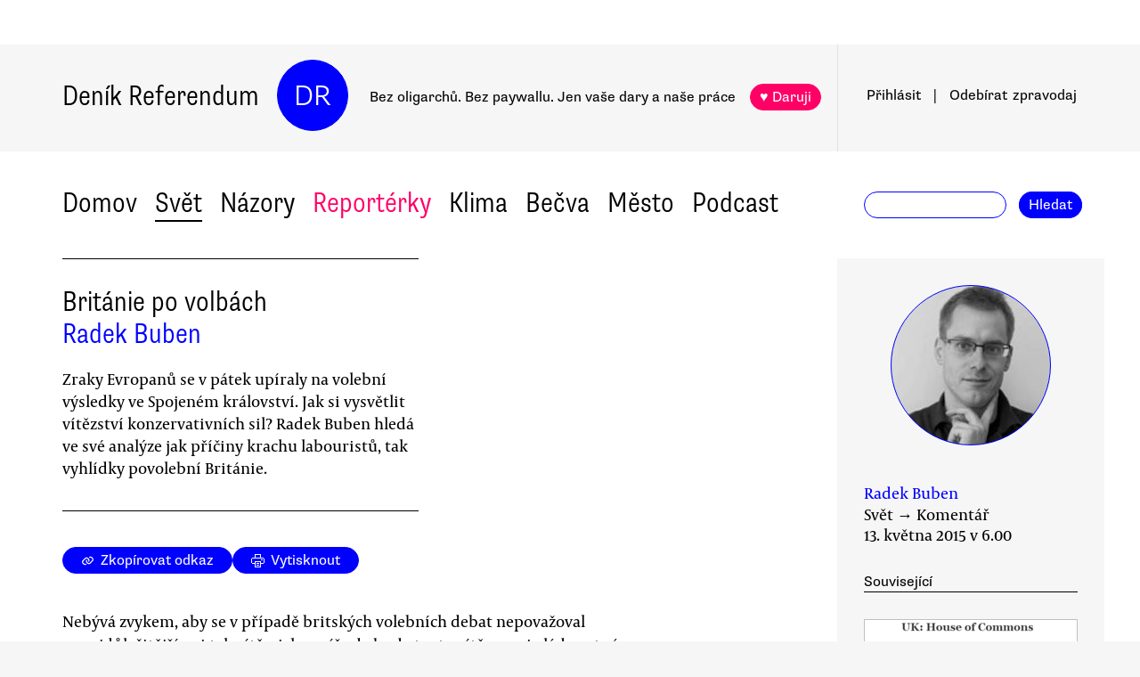

--- FILE ---
content_type: text/html
request_url: https://denikreferendum.cz/clanek/20385-britanie-po-volbach
body_size: 29728
content:
<!doctype html> <html lang=cs> <head> <meta charset=utf-8> <meta content="width=device-width,initial-scale=1" name=viewport> <meta content=#0000ff name=theme-color> <meta content=no-cache http-equiv=cache-control> <meta content=no-cache http-equiv=pragma> <meta content=0 http-equiv=expires> <script src=https://plausible.io/js/plausible.js data-domain=denikreferendum.cz></script> <script> window.googletag = window.googletag || {cmd: []};
		googletag.cmd.push(function() {
			googletag.pubads().enableSingleRequest();
			googletag.pubads().collapseEmptyDivs();
			googletag.enableServices();
		}); </script> <script> if (window.location.hostname.includes('local') === false) {
      (function(w,d,s,l,i){w[l]=w[l]||[];w[l].push({'gtm.start':
          new Date().getTime(),event:'gtm.js'});var f=d.getElementsByTagName(s)[0],
        j=d.createElement(s),dl=l!='dataLayer'?'&l='+l:'';j.async=true;j.src=
        'https://www.googletagmanager.com/gtm.js?id='+i+dl;f.parentNode.insertBefore(j,f);
      })(window,document,'script','dataLayer','GTM-MHPSJLL');
    } </script> <link href=https://fonts.googleapis.com rel=preconnect> <link href=https://fonts.gstatic.com rel=preconnect crossorigin> <link href="https://fonts.googleapis.com/css2?family=Archivo:wght@300&display=swap" rel=stylesheet> <link href=https://use.typekit.net/jwz2ixs.css rel=stylesheet> <link href=/global-main.css rel=stylesheet> <link href="/global.css?v=67ddd76" rel=stylesheet> <link href="/assets/styles/styles.css?v=c5b35451" rel=stylesheet> <link href="/print.css?v=5" rel=stylesheet media=print> <base href="/"> <link href=manifest.json rel=manifest> <link href=favicon-16.png rel=icon type=image/png> <link rel="stylesheet" href="client/main.3860406438.css"><link rel="stylesheet" href="client/app.bcfcbb0b.css"><link rel="stylesheet" href="client/FundraisingWidget.0a678c2a.css"><link rel="stylesheet" href="client/DRButton.f1e5d15d.css"><link rel="stylesheet" href="client/CloseButton.5564a2ce.css"><link rel="stylesheet" href="client/DRSubmitButton.2b0a98c9.css"><link rel="stylesheet" href="client/EmailInput.96ba8b01.css"><link rel="stylesheet" href="client/MostViewedArticles.8ec2dd0e.css"><link rel="stylesheet" href="client/OzdobaVerticalGeneral.793c77e7.css"><link rel="stylesheet" href="client/Timer.f3c1b0ec.css"><link rel="stylesheet" href="client/GenericEmbed.e914c37b.css"><link rel="stylesheet" href="client/CopyLinkButton.ee492196.css"><link rel="stylesheet" href="client/AuthorInfo.1827b5fe.css"><link rel="stylesheet" href="client/ArticleDetail.f3e9b0e4.css"><link rel="stylesheet" href="client/ArticleContentResponsiveBox.4fe7cd8a.css"><link rel="stylesheet" href="client/ArticleDetailLive.68c7a260.css"> <noscript id='sapper-head-start'></noscript><title>Británie po volbách</title><meta name="description" content="Radek Buben: Británie po volbách Zraky Evropanů se v pátek upíraly na volební výsledky ve Spojeném království. Jak si vysvětlit vítězství konzervativních sil? Radek Buben hledá ve své analýze jak příčiny krachu labouristů, tak vyhlídky povolební Británie."><meta name="author" content="[object Object] Zraky Evropanů se v pátek upíraly na volební výsledky ve Spojeném království. Jak si vysvětlit vítězství konzervativních sil? Radek Buben hledá ve své analýze jak příčiny krachu labouristů, tak vyhlídky povolební Británie."><meta property="og:title" content="Radek Buben: Británie po volbách"><meta property="og:image" content="https://b-static.denikreferendum.cz/pictures/2653/hp_main/David_Cameron.jpg"><meta property="og:url" content="https://denikreferendum.cz/clanek/20385-britanie-po-volbach"><meta property="og:description" content="Zraky Evropanů se v pátek upíraly na volební výsledky ve Spojeném království. Jak si vysvětlit vítězství konzervativních sil? Radek Buben hledá ve své analýze jak příčiny krachu labouristů, tak vyhlídky povolební Británie."><meta property="og:site_name" content="Deník Referendum"><meta property="og:type" content="article"><meta property="article:author" content="Radek Buben"><meta property="article:published_time" content="2015-05-13T06:00:00.000Z"><meta property="article:section" content="Svět"><meta property="article:section" content="Názory"><meta property="article:section" content="Homepage"><meta property="article:tag" content="Politika"><meta property="article:tag" content="Velká Británie"><meta property="article:tag" content="Perspektivy levice"><noscript id='sapper-head-end'></noscript> <script src=https://participaid.urbanjournalism.org/resize.js></script> <link href=https://participaid.urbanjournalism.org/surveys/cmiq5ddeu000xapuj721389lx/embed.css rel=stylesheet> </head> <body> <noscript> <iframe height=0 src="https://www.googletagmanager.com/ns.html?id=GTM-MHPSJLL" style=display:none;visibility:hidden width=0> </iframe>`; </noscript> <div id=fb-root></div> <div id=sapper>







<div id="ozdoba-lead-wrapper" class="svelte-gff21v"><div class="label-wrapper svelte-gff21v">
    <div class="ozdoba-lead svelte-gff21v" id="div-gpt-ad-1701504604506-0"></div></div>
</div>
  <div id="headerWrapper" class="svelte-cg8lrs"><div id="header" class="svelte-cg8lrs"><div id="headerContent" class="svelte-cg8lrs"><div id="headerLeftContent" class="svelte-cg8lrs"><a id="homeLink" href="/" class="svelte-cg8lrs">Deník Referendum</a>
        <a href="/" class="circle svelte-cg8lrs">DR</a>
        <p id="mottoContainer" style="" class="svelte-cg8lrs"><span class="motto svelte-cg8lrs"><span class="motto1 svelte-cg8lrs">Bez oligarchů. Bez paywallu.</span>
            <span class="motto2 svelte-cg8lrs">Jen vaše dary a naše práce</span>
              
            <a class="drbutton  svelte-154s7m    pink" target="_self" href="">♥ Daruji
</a></span></p>
        <div class="supportButtonContainerFlex svelte-cg8lrs"><a class="drbutton  svelte-154s7m    pink" target="_self" href="">♥ Daruji
</a></div>
        <div class="emptyOnlyForAlignment"></div></div>
      <div id="userArea" class="svelte-v35nph"><div><a id="userAreaLoginLink" href="##" class="svelte-1nxtpzu  decorated black">Přihlásit</a>
      <span class="spacer svelte-v35nph">|</span>
      <a id="userAreaNewsletterLink" href="##" class="svelte-1nxtpzu  decorated black">Odebírat<span id="newsletterPart2" class="hide1050 svelte-v35nph">zpravodaj</span></a>
      <span class="show1050"><span class="spacer svelte-v35nph">|</span>
        <a id="userAreaSearchLink" href="##" class="svelte-1nxtpzu  decorated black">Hledat</a></span>
      
      
      </div>
</div>
      <div id="hamburgercontainer" class="svelte-xkg4px"><div class="hamburger hamburger--spin js-hamburger svelte-xkg4px"><div class="hamburger-box svelte-xkg4px"><div class="hamburger-inner svelte-xkg4px"></div></div></div></div>
</div></div>
  </div>
  
  
  <div class="mainNav svelte-1uuqanz"><div class="mainNavContent svelte-1uuqanz"><div class="menuContainer svelte-1uuqanz"><a href="/rubrika/domov" class="svelte-1uuqanz">Domov</a><a href="/rubrika/svet" class="svelte-1uuqanz">Svět</a><a href="/rubrika/nazory" class="svelte-1uuqanz">Názory</a><a href="/rubrika/reporterky" class="svelte-1uuqanz pink">Reportérky</a><a href="/rubrika/klima" class="svelte-1uuqanz">Klima</a><a href="/rubrika/becva" class="svelte-1uuqanz">Bečva</a><a href="/rubrika/mesto" class="svelte-1uuqanz">Město</a><a href="/rubrika/podcast" class="svelte-1uuqanz">Podcast</a></div>
    <div id="searchform" class="hide1050 svelte-8jb4uz"><input type="text" class="svelte-8jb4uz">
    <a class="button" href="">Hledat</a></div></div>
</div>
<main class="svelte-plhbne"><div id="content" class="svelte-plhbne">






<div class="articleDetailContainer svelte-1y7fz9t"><div class="articleBody svelte-1y7fz9t"><div class="articleWrapper svelte-1y7fz9t"><div class="articleContentWrapper svelte-1y7fz9t"><div class="headerWrapper svelte-1y7fz9t"><div class="header svelte-1y7fz9t"><div class="titleAuthors svelte-1y7fz9t"><h2 class="svelte-1y7fz9t">Británie po volbách</h2>
              <a class="articleDetailAuthorName svelte-1tppq4l" href="/author/1049">Radek Buben</a></div>
            <p class="perex svelte-1y7fz9t">Zraky Evropanů se v pátek upíraly na volební výsledky ve Spojeném království. Jak si vysvětlit vítězství konzervativních sil? Radek Buben hledá ve své analýze jak příčiny krachu labouristů, tak vyhlídky povolební Británie.</p></div>
          </div>
        <div class="socialButtons svelte-1y7fz9t"><a class="drbutton  svelte-154s7m" target="_self" href=""><span class="link-icon svelte-1jjhnh9">Zkopírovat odkaz</span>
</a>
          <a class="drbutton  svelte-154s7m" target="_self" href=""><span class="printButton svelte-1sbzdno">Vytisknout</span>
</a></div>
        <div class="text svelte-1y7fz9t">
              <p>Nebývá zvykem, aby se v případě britských volebních debat nepovažoval za nejdůležitější ani tak vítěz, jako spíš zda bude tento vítěz moci vládnout sám, s většinou či bez ní, nebo zda bude nucen tvořit koalici. O možnosti koalice tvořené druhou nejsilnější stranou ani nemluvě. Debaty ve Spojeném království však byly plné právě těchto otázek. Tématem se stala především možná povolební kooperace Labour Party se skotskými nacionalisty. A to nikoli jen proto, že strašení touto spoluprací se stalo jedním z hlavních motivů kampaně Konzervativní strany.</p>
              <p>Od druhé světové války až do roku 2010 (s výjimkou kalamitní poloviny sedmdesátých let) se totiž o Velké Británii někdy mluvilo, jako o „zvolené diktatuře“. Vítěz byl vždy jasný a vládl sám. Nutno však dodat, že v období meziválečném (ale i před první světovou válkou) nebyly výjimkou koalice, menšinové vlády vítězů a dokonce ani menšinová vláda druhého na pásce. Přesto historický obraz britské politiky, a to nejenom u instinktivních anglofilů, vycházel z poválečné bipartijní Británie s takzvaně „jasnou vládou a jasnou opozicí“.</p>
              
              <p>V posledních letech tato perspektiva oslabovala. Ustavení koaličního kabinetu po volbách v roce 2010, anketami detekovaný vzestup UKIPu a jeho úspěchy v doplňovacích volbách, posílení skotské SNP či obliba Zelených a deklarovaná koaliční promiskuita Liberálních demokratů se jevily jako počátek radikální transformace stranického systému a stylu vládnutí. Přiblížení se španělskému modelu viselo ve vzduchu.</p>
              <p>Vítězství konzervativců a jejich většina mohou působit jako vyvrácení tezí o zásadní proměně a o návratu Británie do „normálu“, do onoho zlatého bipartijního období. To by však bylo špatné čtení výsledků daného klání. Ony tendence ke „španělizaci“ britské politiky, tedy k rostoucímu vlivu regionálních stran v celostátní politice naopak posílily, mj. i díky ústavnímu systému Spojeného království. Zkusme se nyní podívat ve čtyřech tematických celcích na to, co nového volby přinesly.</p>
              <p><h3>Proč vyhráli Konzervativci?</h3></p>
              <p>Cameronovo vítězství vyvrací některé (kupříkladu české) letité mediální mýty o politice. Například že vláda, jež škrtá a dělá tzv. „odvážné reformy“, se vlastně „obětuje“ a prohraje volby. Konzervativní rozpočtová politika sice nedosáhla té ráznosti, již toryové slibovali, jejich fiskální politika byla přesto celkem tvrdá. Konzervativci se dokonce ekonomicky stylizovali do pozice snad ještě tvrdší strany, než jakou jsou.</p>
              <p>V jisté fázi to však jejich možný příští vůdce, ministr financí George Osborne, přehnal a straně se až na poslední chvíli povedlo zastavit šířící se paniku, že chce srazit ekonomický rozsah britského státu na úroveň třicátých let. Jinak ale obraz britské ekonomiky není vnímán jako katastrofální. Často právě naopak, především na jihu Anglie, na rozdíl od posledních let labouristických vlád. </p>
              <p>A to stratégové Konzervativní strany věděli. Nízká nezaměstnanost a hospodářský růst učinily z Anglie svého druhu magnet pro evropské přistěhovalce. A v případě státního zdravotnictví, které je v Británii nejblíže náboženství, se vítězná strana zavázala navýšit veřejné výdaje.</p>
              <p>Stejně tak fakt, že se Cameron vyhýbal televizním debatám a lidem vůbec, ho nijak neoslabil. Britové nevzali mediální performance zas tak vážně. A ti, kteří tak učinili, nebyli nijak přesvědčeni Milibandem, jehož strana je stále viněna nejenom za krizi, ale též za řadu chyb New Labour. Po léta zesměšňovaný vůdce opozice také svým kritikům dodával mediálně vděčné argumenty: k opominutí části projevu na stranické konferenci (zrovna té, kde měl mluvit o deficitu) či ke komické debatě o dvou kuchyních v jeho domě se přidávala upozorňování na Milibandův intelektuálský a „bookish“ background. </p>
              <p>Sprosté útoky na jeho otce, známého marxistického intelektuála, se naštěstí obracely proti jejich tvůrcům, stejně jako narážky na migrantský původ Ralpha Milibanda. Další mobilizační prvek toryů představovalo strašení Skoty.</p>
              <div><div class="articleImage svelte-tmrz0e"><div class="drImageResizeButton svelte-tmrz0e"><span>↗</span></div>
    <img alt="Fakt, že se Cameron vyhýbal televizním debatám a lidem vůbec, ho nijak neoslabil. Britové nevzali mediální performance zas tak vážně. Foto World Economic Forum, flickr.com" class="svelte-tmrz0e   invisible">
    <div class="articleImageLabel svelte-tmrz0e">Fakt, že se Cameron vyhýbal televizním debatám a lidem vůbec, ho nijak neoslabil. Britové nevzali mediální performance zas tak vážně. Foto World Economic Forum, flickr.com</div></div></div>
              <p>Systematicky Konzervativní stranu zvýhodňuje fakt, že k volbám zatím chodí primárně starší a bílí voliči. Volební účast sice dosáhla 66 %, což je na Británii relativně hodně. I tak si však vedou labouristé lépe u mladších lidí a nenativních Britů. A ti se voleb v tak hojném počtu neúčastní. Systém volební registrace nijak neláká ani studenty. Navíc konzervativci ani v době škrtů primárně nesáhli na sociální výhody starších lidí a seniorů. Krátkodobé úvazky, špatně placená práce, rapidně se zvyšující ceny nájmů, to vše dopadá hlavně na mladší, jejichž životní úroveň za Camerona nedosáhla předkrizové výše.</p>
              <p>Starší pak mají nejenom větší nechuť k Evropě, k imigraci, ke skotskému separatismu, ale také k dani z nemovitosti, navrhované Labouristy: ta by zasáhla domy nad dva miliony liber. Řada starších voličů, byť jinak nebohatých, takový dům i díky rostoucím cenám vlastní. A vystrašil je možný „chaos“, který by nepříliš suverénní Miliband prý přinesl. Je-li svět líčen jako stále nebezpečnější místo, je třeba mít v čele alespoň někoho vyzkoušeného. Labouristé, kteří by byli pod tlakem menších stran v otázce jaderných zbraní a systému TRIDENT, voliče podobně jako v osmdesátých letech v tomto smyslu moc neuklidňovali.</p>
              <p>Cameron vytvořil svým postupným posunem do středu v otázce společenských hodnot (kompenzovaným slibem referenda o členství v EU a tezemi o omezování migrace) vyvážený program pro široké spektrum voličů. Z jedné strany sice čelil kritice za legalizaci homosexuálních sňatků či navýšení rozvojové pomoci, ale z druhé strany nechal prostor ministryni vnitra, aby navrhovala odstoupení Británie od evropských paktů o lidských právech. Nevyvolal tudíž masivní odliv hlasů ve prospěch UKIPu, jak se varovalo. Současně pak dokázal přitáhnout pravicovou část voličů Liberálních demokratů.</p>
              <p>Nástup UKIPu tak konzervativce neohrozil: řada jeho voličů se nakonec z obav před „rudým Edem“ vrátila k toryům. A byť řada dat ještě není k dispozici, můžeme již nyní konstatovat, že UKIP je problémem také pro Labour Party. Funguje totiž jako lákadlo pro její bílý dělnický elektorát na severu (něco podobného zažívají Demokraté v USA s Tea Party).</p>
              <p>Cameronovo vítězství však bude znamenat bolehlav i pro samotného premiéra. Relativně těsná většina posílí vyděračský potenciál euroskeptických poslanců, kterým ke členství v UKIPu chybí již jenom průkazka a odvaha být členem „populistické“ formace. Lepší se jim zdá propašovat její program do „důstojného“ mainstreamu. Sám Cameron by možná preferoval pokračování koalice s Liberály, jež mu umožňovala eliminovat vliv těch toryů, kteří v kampani v roce 2005 posunuli stranu fakticky ke krajní „populistické“ pravici.</p>
              <p>Démonizace SNP pak jenom ztíží hledání modu vivendi mezi oběma částmi země. Konzervativci mají za Skotsko už zase pouze jediného poslance a pro tamní obyvatele mohou být vlastně regionální anglickou stranou, jež jim z nepochopitelného důvodu vládne.</p>
              <p><h3>Dilema labouristické sebeidentifikace</h3></p>
              <p>Sociálnědemokratické formace to nemají v posledních letech v Evropě lehké. Po léta je jim levicovými kritiky vyčítán posun do středu. Pravice s levicí se tak v tomto od sebe nijak nelišila: i levice akceptovala jádro neoliberálních přístupů a nenabízela žádnou vlastní širší vizi. Britská New Labour byla jedním z průkopníků přesunu do centra. Díky jistým hlasům ze Skotska a severní Anglie, jež nemohly utíkat k neoblíbeným toryům, a díky konzervativnímu posunu na pozice spíše radikální pravice, získala Blairova strana i jih a jihovýchod Anglie, jindy toryovský. Ale dlouhá léta vládnutí, válka v Iráku a ekonomická krize vedly k porážce strany v roce 2010.</p>
              <p>Ed Miliband posunul labouristy opět nalevo. Díky jeho vedení se o volbách v Británii nedalo říct, že obě strany nabízí to samé a že jsou stejné. Ani náhodou. Britská politika patrně nebyla tak polarizovaná od kampaně z roku 1983. V každé zásadní otázce měly strany opačné názory či odlišné návrhy.</p>
              <p>Miliband neváhal používat ostrý antiestablishmentový slovník a vyvolal proti sobě otevřené dopisy byznysmenů do novin. Teoreticky tedy nelze říct, že by problémem Labour Party byl její centrismus a nízká odlišnost od pravice. Avšak celý Milibandův přesun působí po letech New Labour, v níž byl Miliband činný (byť na Brownově křídle), nedůvěryhodně, a část strany ho za něj vždy kritizovala. Toto samozřejmě veřejnost vnímá.</p>
              <p>Současně došlo k transformaci skotské SNP ve stranu, již voliči, a to nejenom ve Skotsku, začali identifikovat jako subjekt nalevo od labouristů, navíc nezkompromitovaný léty spíše neoliberálního vládnutí. Byť analýzy ekonomického programu ukazují, že tomu tak úplně není, byla to Nicola Sturgeon, a nikoli Ed Miliband, kdo zaujal pozici radikálního vyzyvatele establishmentu. SNP hrála tutéž roli jako Podemos ve vztahu k PSOE (a částečně Syriza ve vztahu k PASOK).</p>
              <div><div class="articleImage svelte-tmrz0e"><div class="drImageResizeButton svelte-tmrz0e"><span>↗</span></div>
    <img alt="Celý Milibandův přesun doleva působí po letech New Labour, v níž byl Miliband činný (byť na Brownově křídle), nedůvěryhodně, a část strany ho za něj vždy kritizovala. Foto Archiv DR" class="svelte-tmrz0e   invisible">
    <div class="articleImageLabel svelte-tmrz0e">Celý Milibandův přesun doleva působí po letech New Labour, v níž byl Miliband činný (byť na Brownově křídle), nedůvěryhodně, a část strany ho za něj vždy kritizovala. Foto Archiv DR</div></div></div>
              <p>Labouristé tak v pro ně klíčovém Skotsku čelili straně, jež se stylizovala do levicovější pozice. Současně museli v Anglii bojovat s Konzervativní stranou v napjatých obvodech, v nichž mohli rozhodnout i bývalí voliči Liberálů, tedy voliči spíše středoví. Dodejme, že jedním z nedobrých efektů většinového volebního systému je to, že střet se vede v jednotlivých obvodech, a v těch tzv. jistých se strana příliš snažit nemusí, stejně jako v těch, jež jsou jisté pro jinou stranu. Obojí je zbytečné.</p>
              <p>Hlasy navíc (ani hlasy propadlé) nijak nezužitkujete. Je jedno uděláte-li z většiny 60% většinu 80%, či prohrajete-li poměrem 30 : 70, nebo 40 : 60. Boj se tedy vede hlavně o vybrané „těsné“ distrikty, na které se koncentruje energie, a kde se oslovují tzv. přelétaví voliči. Rozhoduje tak menšina v rámci menšiny.</p>
              <p>Tvrdá kritika SNP, kterou od labouristů čekala část anglických voličů, byla riskantní z hlediska skotské části strany. Miliband chtěl navíc kritizovat vládu a nikoli opozici, nehledě na fakt, že šlo o téma obsazené Cameronem a posílilo by to skotskou tezi o anglickém spiknutí. Konzervativci mohou Skotsko snadno ignorovat, labouristé nikoli. A současně se neustále ozývaly (i zevnitř strany) pochybnosti o Milibandově schopnosti vést.</p>
              <p>Toryové pak dobře rámovali kampaň jako boj mezi nimi, jako jednotnou a silnou vládou, a chaosem, jenž v případě menšinového Milibandova kabinetu s podporou SNP vydá zemi napospas formaci, která chce rozpad státu. V situaci, kdy ekonomická situace není vyhodnocována jako výrazně špatná a kdy trvá nedobrá vzpomínka na druhou půli Blairova vládnutí, bylo v zásadě rozhodnuto.</p>
              <p>Debata o pozici strany se nyní v Labour Party oživí. Stoupenci centristického blairistického postupu budou mít výhodu v tom, že konzervativní kabinet chystá na rok 2017 referendum o setrvání země v EU, proti kterému se staví i zástupci byznysu a řada ustavených zájmů. Snaha oživit vazbu na ně a tlačit torye doprava, doplněná o kritiku postupu v právě skončených volbách, bude jádrem pokusů o revitalizaci New Labour, byť bez užívání oné zdiskreditované denominace. Odpůrci těchto iniciativ pak patrně budou argumentovat tím, že rok 2015 byl stále primárně porážkou New Labour a jejích politik, jež vyústily v krizi. A proti posunu doprava použijí varování před tlakem SNP zleva. Další vývoj labouristů (nyní komplikovaný skotským vývojem) bude každopádně bouřlivý.</p>
              <div><div class="articleImage svelte-tmrz0e"><div class="drImageResizeButton svelte-tmrz0e"><span>↗</span></div>
    <img alt="Byla to Nicola Sturgeon, a nikoli Ed Miliband, kdo zaujal pozici radikálního vyzyvatele establishmentu. SNP hrála tutéž roli jako Podemos ve vztahu k PSOE (a částečně Syriza ve vztahu k PASOK). Foto Guardian" class="svelte-tmrz0e   invisible">
    <div class="articleImageLabel svelte-tmrz0e">Byla to Nicola Sturgeon, a nikoli Ed Miliband, kdo zaujal pozici radikálního vyzyvatele establishmentu. SNP hrála tutéž roli jako Podemos ve vztahu k PSOE (a částečně Syriza ve vztahu k PASOK). Foto Guardian</div></div></div>
              <p><h3>Britský bipartismus žije. Ale jenom v Anglii</h3></p>
              <p>Tématem voleb byl též osud britského (potažmo anglického) stranického systému. Britský systém dvou stran čelil již od osmdesátých let nástupu třetí strany, Liberálních demokratů. Ty však systematicky znevýhodňoval volební systém. V roce 1983 dostali jejich předchůdci zhruba 26 % hlasů, což vyústilo v pouhých třiadvacet křesel, zatímco Labouristé měli s 28 % křesel 209.</p>
              <p>I v epoše Blairových masových vítězství však Liberálové (využívající později též odporu k irácké válce) zůstávali potenciálně významným hráčem. Mnozí autoři ostatně mluvili o Británii jako o zemi nikoli s bipartismem, ale s tzv. „systémem dvou a půl strany“. Vstup Liberálů do vlády s Konzervativci však tuto „poloviční“ stranu těžce poškodil: i proto nyní dostala jenom 7,9 % hlasů (v roce 2010 to bylo 23 %) a ze sedmapadesáti křesel spadla na pouhých osm.</p>
              <p>Jasným viníkem situace je již bývalý lídr strany Nick Clegg, svého času nadějná hvězda britské politiky a záhy poté nejkratší anglický vtip, osoba, jejíž politický osud je srovnatelný s Martinem Bursíkem. Také Clegg vtáhl po léta antitoryovskou stranu se spíše levicovou identitou (za Blaira stála i nalevo od labouristů) při první příležitosti do vlády s konzervativci. </p>
              <p>Nevyužil přitom šanci kontrolovat menšinový kabinet zvnějšku. Všechny úspěchy společného vládnutí nakonec připadly toryům, a neúspěchy a nesplněné sliby (třeba o školném) si naopak připsali Liberálové. Jako čeští pravicoví Zelení nakonec volili TOP 09, pravicovější stoupenci Liberálních demokratů dali své hlasy koaličnímu partnerovi.</p><div class="wrapper svelte-1kx6d7p"><div class="innerWrapper svelte-1kx6d7p">
    <div id="div-gpt-ad-1718233200236-0"></div>
    </div>
</div>
              <p>Výpadek Liberálů by tak měl vlastně znamenat posílení bipartismu, oslabeného v roce 2010. Tehdy dostali labouristé a konzervativci dohromady 65,1 % hlasů (564 křesel z 657), což byl nevalný výsledek. V roce 1979 to bylo pro srovnání 80,8 % (608 křesel z 635). V osmdesátých letech sice došlo k úpadku bipartismu z hlediska odevzdaných hlasů (hodně ztráceli labouristé), ale do míst v parlamentu se to i vlivem volebního systému tolik nepromítlo. V letech 1992-2005 činil průměr společných hlasů 72,6 %m a třetí strana (vždy LD) držela průměrně pouhých pětatřicet křesel (vždy z více než 640 celkových míst).</p>
              <p>Z hlediska bipartismu není výsledek letošních voleb jednoznačný. V lidovém hlasování v celém Spojeném království obě strany příliš neposílily a dohromady dosáhly 67,3 %. Na území samotné Anglie však znamenalo oslabení LD a absence výraznějšího nástupu UKIPu určitou regeneraci dvoustranického formátu. Totéž však rozhodně nelze říct o celém území Velké Británie, jelikož nástup skotské tsunami, který vymazal labouristy z tamní volební mapy, je zlomem v dějinách ostrovní politiky a možná i „zlomem“ ostrova, jako takového.</p>
              <p><h3>Skotský „singapurský“ výsledek. Země jedné strany</h3></p>
              <p>Skotská národní strana dokázala přesně to, co je v jednokolovém většinovém volebním systému možné. A také to, co je na něm negativní. Z devětapadesáti křesel, jež Skotsko ve westminsterském parlamentu obsazuje, získala plných šestapadesát. Prakticky nikdo, kdo ji nevolil, nemá svého zástupce (Babišův sen?). Stačila na to polovina skotských hlasů, polovina Skotů je tak bez zastoupení. Dosud měla přitom strana v Londýně šest poslanců.</p>
              <p>Oblast, letitý zdroj jistých labouristických obvodů, navíc systematicky nadreprezentovaná (devětapadesát obvodů je na tamní počet obyvatel hodně), je nyní zastoupena vlastně jednou stranou. SNP získala 95 % skotských křesel, což je výsledek hodný stran v trochu jiných politických režimech, třeba v Singapuru, byť pro Skotsko není Westminster tím hlavním parlamentem. Symbolem vítězství budiž porážka hlavního volebního stratéga Labour Party, Douglase Alexandera, jehož místo obsadí dvacetiletá kandidátka nacionalistů.</p>
              <p>Nicola Sturgeon se zkrátka stala symbolem kritiky establishmentu, a to nejenom mezi Skoty. Častá otázka anglických voličů zněla „Mohu volit SNP?“. Po velké podpoře v referendu o nezávislosti a několikanásobnému nárůstu členské základny je to další krok ve skotském tažení. Otázka je kam. Zatím se dá říct, že kampaň SNP usnadnila nástup Konzervativní strany a její úspěchy v Anglii. SNP to však rozhodně nevadí. Proti Londýnu, který je v rukou toryů, se vede lepší kampaň než proti labouristické vládě, která by navíc mohla stát na hlasech SNP.</p>
              <p><h3>Kam kráčíš, (ne)Spojené království?</h3></p>
              <p>Ve Velké Británii se otevírá zcela nová politická dynamika. Třetí stranou zde již není umírněná a unionistická Liberální demokracie, ale SNP, jež před necelým rokem málem uspěla v referendu o nezávislosti. Ve Westminsteru se tak formuje opozice dvojího typu, jedna celostátní a druhá regionalistická (separatistická): Labour Party a SNP. </p>
              <p>Možná se k nim přidá opozice zevnitř Konzervativní strany, jež bude na Camerona tlačit, aby v evropském referendu vedl aktivní kampaň za vystoupení z EU a celkově se přiblížil agendě UKIP. Ale co je nejdůležitější, oživí se skotská otázka. Nejenom z hlediska možného vystoupení Skotska ze Spojeného království. To se patrně stane znovu aktuálním tématem mj. díky evropskému referendu, kde SNP pléduje pro setrvání v EU.</p>
              <div><div class="articleImage svelte-tmrz0e"><div class="drImageResizeButton svelte-tmrz0e"><span>↗</span></div>
    <img alt="Opozice zevnitř Konzervativní strany bude možná na Camerona tlačit, aby v evropském referendu vedl aktivní kampaň za vystoupení z EU a celkově se přiblížil agendě UKIP. Foto Archiv DR " class="svelte-tmrz0e   invisible">
    <div class="articleImageLabel svelte-tmrz0e">Opozice zevnitř Konzervativní strany bude možná na Camerona tlačit, aby v evropském referendu vedl aktivní kampaň za vystoupení z EU a celkově se přiblížil agendě UKIP. Foto Archiv DR </div></div></div>
              <p>I bez vyhrocenějšího separatismu však opět nastane debata o ústavním vývoji Británie a jejím letitém paradoxu. Anglie, jež nemá svůj autonomní parlament, je spravována parlamentem britským. Skotsko svůj parlament a autonomii má. Skotští poslanci však sedí i ve Westminsteru a hlasují o zákonech, jež platí často pouze pro Anglii. Britský parlament totéž ve skotském případě dělat nesmí. Nyní může o Anglii hlasovat šestapadesát poslanců ze strany, která se nedávno vyslovila pro vystoupení z unie. Řešení paradoxu se hledá léta.</p>
              <p>Debaty o federalizaci Spojeného království vždy končí na přílišné velikosti Anglie ve srovnání s třemi dalšími regiony. Její rozdělení na menší části bylo zatím odmítáno. Řešením tak může být autonomní status i pro Anglii. Vyvstává však otázka, jaká by byla jeho míra ve srovnání s ostatními, nemluvě o tom, co by vlastně zbylo pro unii. Jiná zvažovaná možnost je dvojí většina ve Westminsteru: o anglických zákonech by ještě museli speciálně rozhodnout za Anglii zvolení poslanci.</p>
              <p>Oba návrhy po léta vadily labouristům, tedy v dobách, kdy ještě kontrolovali skotské mandáty. Mohlo by totiž dojít k situaci, kdy bude labouristická britská vláda v Londýně, ale autonomní Anglii ovládnou konzervativci. V případě dvojí většiny by pak labouristé mohli mít většinu celobritskou, ale v případě anglických zákonů by se stávali menšinovou vládou, jelikož více anglických mandátů by měli toryové. </p>
              <p>Vítězství SNP toto labouristické dilema minimálně na pár let odstranilo, vytvořilo však řadu dilemat jiných. Pomohl jim svou ostrou kampaní i David Cameron. Budoucnost Velké Británie tak zůstává otevřená a sledovat její vývoj bude více než zajímavé.</p>
              <ul></ul>
          
          
          
          
          
          
          <div class="svelte-no4kbf">
  </div>
          <div class="svelte-18tunbe"></div></div></div>
      <div style="position: relative">
        
        <div class="articleMetaColumn svelte-1y7fz9t"><div class="authorInfo svelte-91nkxy"><div class="imageContainer svelte-91nkxy"><a class="authorImageWrapper svelte-1emuwwv" href="/author/1049"><div class="authorImage svelte-1emuwwv" style="background-image: url(https://b-static.denikreferendum.cz/pictures/22044/author_image/buben_2_.jpg?v=14314682)"></div></a></div>
  <div class="authorNameLinks"><a class="authorName svelte-91nkxy  nameLink" href="/author/1049">Radek Buben</a>
      <br></div>
  </div>
          <div class="articleDateTime svelte-1y7fz9t">Svět → Komentář</div>
          <div class="articleDateTime svelte-1y7fz9t">13. května 2015 v 8.00</div>
          
          <div class="header svelte-ixtafo">Související</div>
  <div class="relatedArticlesContainer svelte-ixtafo"><a aria-label="Souvisejí článek Kdo je kdo v britských volbách" class="relatedArticleImageLink svelte-h6szkx" href="/clanek/20357-kdo-je-kdo-v-britskych-volbach">
    <div><img style="" class="relatedArticleImage svelte-1uton3m  hidden"></div></a>
<div class="relatedArticle svelte-h6szkx"><span class="authorLabel svelte-h6szkx">Petr Jedlička</span>
  <a href="/clanek/20357-kdo-je-kdo-v-britskych-volbach"><span class="titleLabel svelte-h6szkx">Kdo je kdo v britských volbách</span></a></div><a aria-label="Souvisejí článek Britský deň zúčtovania" class="relatedArticleImageLink svelte-h6szkx" href="/clanek/20323-britsky-den-zuctovania">
    <div><img style="" class="relatedArticleImage svelte-1uton3m  hidden"></div></a>
<div class="relatedArticle svelte-h6szkx"><span class="authorLabel svelte-h6szkx">Radovan Geist</span>
  <a href="/clanek/20323-britsky-den-zuctovania"><span class="titleLabel svelte-h6szkx">Britský deň zúčtovania</span></a></div><a aria-label="Souvisejí článek Britská sociálně demokratická inspirace" class="relatedArticleImageLink svelte-h6szkx" href="/clanek/20346-britska-socialne-demokraticka-inspirace">
    <div><img style="" class="relatedArticleImage svelte-1uton3m  hidden"></div></a>
<div class="relatedArticle svelte-h6szkx"><span class="authorLabel svelte-h6szkx">Jiří Koželouh</span>
  <a href="/clanek/20346-britska-socialne-demokraticka-inspirace"><span class="titleLabel svelte-h6szkx">Britská sociálně demokratická inspirace</span></a></div>
<div class="relatedArticle svelte-h6szkx"><span class="authorLabel svelte-h6szkx">Petr Jedlička</span>
  <a href="/clanek/20363-britske-volby-vyhrali-konzervativci-ziskali-i-vetsinu-kresel"><span class="titleLabel svelte-h6szkx">Britské volby vyhráli konzervativci, získali i většinu křesel</span></a></div>
<div class="relatedArticle svelte-h6szkx"><span class="authorLabel svelte-h6szkx">Jakub Patočka</span>
  <a href="/clanek/20362-vysledek-britskych-voleb-je-varovanim-evropskym-socialnim-demokraciim"><span class="titleLabel svelte-h6szkx">Výsledek britských voleb je varováním evropským sociálním demokraciím</span></a></div>
<div class="relatedArticle svelte-h6szkx"><span class="authorLabel svelte-h6szkx">Petr Jedlička</span>
  <a href="/clanek/36475-volby-v-britanii-co-sledovat"><span class="titleLabel svelte-h6szkx">Volby v Británii: co sledovat</span></a></div></div>
          <div class="themeSpacer svelte-1ko7rf2"></div>
<a style="max-width: 100%; text-overflow: ellipsis; margin: 0 0.5rem 0.5rem 0; white-space: nowrap; overflow: hidden;" class="drbutton themeButton svelte-154s7m" target="_self" href="">#Politika
</a><a style="max-width: 100%; text-overflow: ellipsis; margin: 0 0.5rem 0.5rem 0; white-space: nowrap; overflow: hidden;" class="drbutton themeButton svelte-154s7m" target="_self" href="">#Velká Británie
</a><a style="max-width: 100%; text-overflow: ellipsis; margin: 0 0.5rem 0.5rem 0; white-space: nowrap; overflow: hidden;" class="drbutton themeButton svelte-154s7m" target="_self" href="">#Perspektivy levice
</a>
          <div class="mostViewed svelte-9qf0gu inColumn"><h2 class="heading svelte-clywgb inColumn"><section class="svelte-clywgb"><span class="spaced svelte-clywgb"><a href="##" class="svelte-1nxtpzu disabled">Nejčtenější</a>
      </span><span class="spaced svelte-clywgb"><a href="##" class="svelte-1nxtpzu">Nejdiskutovanější</a>
      </span></section>
  <section class="svelte-clywgb"><span class="spaced svelte-clywgb"><a href="##" class="svelte-1nxtpzu disabled">24 hod</a>
      </span><span class="spaced svelte-clywgb"><a href="##" class="svelte-1nxtpzu">týden</a>
      </span><span class="spaced svelte-clywgb"><a href="##" class="svelte-1nxtpzu">měsíc</a>
      </span></section></h2>
    <div class="container svelte-9qf0gu inColumn"></div></div></div>
        <div id="ozdoba-square-wrapper" class="svelte-1i7ju8m"><div class="label-wrapper svelte-1i7ju8m">
    <div id="div-gpt-ad-1702337916341-0" class="svelte-1i7ju8m"></div></div>
</div></div></div>
    <div class="articleBottom svelte-1y7fz9t"><div class="socialButtons2 svelte-1y7fz9t"><a class="drbutton  svelte-154s7m" target="_self" href=""><span class="link-icon svelte-1jjhnh9">Zkopírovat odkaz</span>
</a>
        <a class="drbutton  svelte-154s7m" target="_self" href=""><span class="printButton svelte-1sbzdno">Vytisknout</span>
</a></div>
      
      
      
      
      
      
      
      <div class="commentsHeader svelte-kuo57u">Diskuse
  </div>
<div class="commenterArea svelte-pzmsns"><div class="commenterLogin svelte-14ivgyk hidden"><div class="headerContainer svelte-14ivgyk">Pro přístup do diskusí zadejte <a class="createAccountSupportLink svelte-14ivgyk" href="//www.darujme.cz/projekt/1203244?utm_source=diskuze">pravidelný dar v minimální hodnotě 50 Kč měsíčně</a>
    <br>Děkujeme za podporu.
  </div>
  <div><form><input type="text" placeholder="Jméno..." autocomplete="username" class="svelte-14ivgyk">
      <input type="password" placeholder="Heslo..." autocomplete="current-password" class="svelte-14ivgyk"></form>
    <div class="errorMessage svelte-14ivgyk">undefined</div></div>
  <div class="submitWrapper svelte-14ivgyk"><a class="drbutton  svelte-154s7m  big" target="_self" href="">Přihlásit →
    
</a>
    <a href="/ucet/obnova-hesla" class="svelte-14ivgyk">Zapomněli jste heslo?</a></div></div></div>

</div></div>
</div></div></main>
<div id="footer" class="svelte-hj3obr"><div id="footerContent" class="svelte-hj3obr"><p>Deník Referendum:
      <span class="temata"><a href="/stranka/redakce" class="svelte-hj3obr">Redakce</a>|<a href="/autori" class="svelte-hj3obr">Všichni autoři</a>|<a href="/stranka/vydavatel" class="svelte-hj3obr">Vydavatel</a>|<a href="/stranka/eticky-kodex" class="svelte-hj3obr">Etický kodex</a>|<a href="/stranka/diskuse" class="svelte-hj3obr">Diskuse</a>|<a href="/stranka/nabidky-prace" class="svelte-hj3obr">Nabídky práce</a>|<a href="/stranka/staz" class="svelte-hj3obr">Studentská stáž</a>|<a href="/stranka/nadacni-fond" class="svelte-hj3obr">Nadační fond</a>|<a href="/stranka/bluesky" class="svelte-hj3obr">Bluesky</a>|<a href="/stranka/inzerce" class="svelte-hj3obr">Inzerce</a>
        |<a href="/stranka/partneri" class="svelte-hj3obr">Partneři</a></span></p>
    <p>© Vydavatelství Referendum, s. r. o., 2020.</p>
    <p class="social svelte-hj3obr"><a href="//facebook.com/DReferendum" target="_blank" class="button svelte-hj3obr" rel="noopener">Facebook</a>
      <a href="//bsky.app/profile/denikreferendum.cz" target="_blank" class="button svelte-hj3obr" rel="noopener">Bluesky</a>
      <a href="//www.instagram.com/denikreferendum/" target="_blank" class="button svelte-hj3obr" rel="noopener">Instagram</a>
      <a href="/rss.xml" class="button svelte-hj3obr">RSS</a></p></div></div>
  




</div> <script>__SAPPER__={baseUrl:"",preloaded:[(function(a,b,c,d,e,f,g,h,i,j,k,l,m,n,o,p,q,r,s,t,u,v,w,x,y,z,A,B,C,D,E,F,G,H){return {fundraisingValue:12782900,fundraisingItems:{popup:[{enabled:c,visitSettings:l,visitPerDaySettings:a,visitPerWeekSettings:a,visitPerMonthSettings:a,excludePaths:a,includePaths:a,displayFrequencyHours:e,id:d,title:i,text:m,ecomailId:a,scrollPositionPercent:n,buttons:[{text:o,link:p,keyValue:q},{text:r,link:s,keyValue:t},{text:u,link:v,keyValue:w},{text:x,link:y,keyValue:z}],themes:[],sections:[],authors:[],excludedSections:[],excludedAuthors:[],excludedThemes:[]}],"partial-article":[{enabled:b,visitSettings:a,visitPerDaySettings:A,visitPerWeekSettings:a,visitPerMonthSettings:a,excludePaths:a,includePaths:"",displayFrequencyHours:j,id:d,title:"vol. 1 základ",displayTitle:"TOHLE NENÍ PAYWALL",displayText:"Texty Deníku Referendum jsou a budou zadarmo. Pro všechny. Jde o příležitost se líp poznat. Odebírejte náš týdenní zpravodaj a nenechte si ujít další texty.",ecomailFormId:"16-008646c414ce6adc8637fedebcbf087a",percentVisible:B,sections:[],authors:[],themes:[],excludedSections:[],excludedAuthors:[],excludedThemes:[]},{enabled:b,visitSettings:a,visitPerDaySettings:A,visitPerWeekSettings:a,visitPerMonthSettings:a,excludePaths:a,includePaths:"https:\u002F\u002Fdenikreferendum.cz\u002Fclanek\u002F238060-babis-rozumi-jen-natlaku-neni-partner-ale-protivnik-proto-demonstrujme",displayFrequencyHours:j,id:f,title:"klima rubrika",displayTitle:a,displayText:a,ecomailFormId:"17-5a4345e2cfc20db946d8662a976213f2",percentVisible:B,authors:[],themes:[],sections:[],excludedAuthors:[],excludedThemes:[],excludedSections:[]},{enabled:b,visitSettings:k,visitPerDaySettings:a,visitPerWeekSettings:a,visitPerMonthSettings:a,excludePaths:a,includePaths:a,displayFrequencyHours:e,id:C,title:"Gaza NL",displayTitle:a,displayText:a,ecomailFormId:"18-eeb96ecd8eefc15f2198246e728510f1",percentVisible:66,authors:[],themes:[],sections:[],excludedAuthors:[],excludedThemes:[],excludedSections:[]}],thermometer:[{enabled:b,visitSettings:a,visitPerDaySettings:a,visitPerWeekSettings:a,visitPerMonthSettings:a,excludePaths:a,includePaths:a,displayFrequencyHours:a,id:d,title:i,text:"Vycházíme jen díky darům lidí jako jste Vy. Bez Vaší podpory nedokážeme noviny udržet.",targetValue:35000000,adjustValueBy:0,buttonTargetUrl:"https:\u002F\u002Fwww.darujme.cz\u002Fdarovat\u002F1201147?amount=350&frequency=monthly",sticky:c,themes:[],sections:[],authors:[],excludedThemes:[],excludedSections:[],excludedAuthors:[]},{enabled:b,visitSettings:a,visitPerDaySettings:a,visitPerWeekSettings:a,visitPerMonthSettings:a,excludePaths:a,includePaths:a,displayFrequencyHours:a,id:f,title:"Skoly landing page",text:a,targetValue:2500000,adjustValueBy:-1000000,buttonTargetUrl:a,sticky:a,authors:[],themes:[],sections:[],excludedThemes:[],excludedSections:[],excludedAuthors:[]}],widget:[{enabled:b,visitSettings:a,visitPerDaySettings:k,visitPerWeekSettings:a,visitPerMonthSettings:a,excludePaths:a,includePaths:a,displayFrequencyHours:e,id:d,name:D,text:E,buttons:[],oneTimeValues:[g,F,h],regularValues:[G,g,h],displayTop:b,displayBottom:c,authors:[],themes:[],sections:[],excludedAuthors:[],excludedThemes:[],excludedSections:[]}]},staticPages:[{route:"redakce",linkLabel:"Redakce"},{route:"vydavatel",linkLabel:"Vydavatel"},{route:"eticky-kodex",linkLabel:"Etický kodex"},{route:"diskuse",linkLabel:"Diskuse"},{route:"nabidky-prace",linkLabel:"Nabídky práce"},{route:"staz",linkLabel:"Studentská stáž"},{route:"nadacni-fond",linkLabel:"Nadační fond"},{route:"bluesky",linkLabel:"Bluesky"},{route:"inzerce",linkLabel:"Inzerce"}],popups:[{enabled:c,visitSettings:l,visitPerDaySettings:a,visitPerWeekSettings:a,visitPerMonthSettings:a,excludePaths:a,includePaths:a,displayFrequencyHours:e,id:d,title:i,text:m,ecomailId:a,scrollPositionPercent:n,buttons:[{text:o,link:p,keyValue:q},{text:r,link:s,keyValue:t},{text:u,link:v,keyValue:w},{text:x,link:y,keyValue:z}]}],widgets:[{enabled:b,visitSettings:a,visitPerDaySettings:k,visitPerWeekSettings:a,visitPerMonthSettings:a,excludePaths:a,includePaths:a,displayFrequencyHours:e,id:d,name:D,text:E,buttons:[],oneTimeValues:[g,F,h],regularValues:[G,g,h],displayTop:b,displayBottom:c}],menuData:[{id:d,name:"Domov",internalLabel:a,description:"Analytické zpravodajství, které přináší informace o událostech přehlížených českým mainstreamem a proniká pod povrch hlavních politických a společenských událostí.",enabled:c,position:f,isArticleSelection:b},{id:f,name:"Svět",internalLabel:a,description:"Analytické zpravodajství, které přináší informace o událostech přehlížených českým mainstreamem a proniká pod povrch zásadních politických a společenských událostí.",enabled:c,position:C,isArticleSelection:b},{id:H,name:"Názory",internalLabel:a,description:"Každý den jedinečný soubor textů. Sloupky a komentáře autorů nastupující generace i léty prověřených autorit, aktivistů, akademiků, politiků, novinářů.",enabled:c,position:H,isArticleSelection:b},{id:10005,name:"Reportérky",internalLabel:a,description:a,enabled:c,position:5,isArticleSelection:b},{id:10003,name:"Klima",internalLabel:a,description:a,enabled:c,position:7,isArticleSelection:b},{id:10010,name:"Bečva",internalLabel:a,description:a,enabled:c,position:9,isArticleSelection:b},{id:10006,name:"Město",internalLabel:a,description:a,enabled:c,position:j,isArticleSelection:b},{id:10007,name:"Podcast",internalLabel:a,description:a,enabled:c,position:13,isArticleSelection:b}]}}(null,false,true,1,24,2,200,1000,"Podporujte naši práci trvalým darem.",10,"\u003E2","\u003E5","Vycházíme jen díky lidem, jako jste Vy. Bez \u003Cb\u003EVaší podpory nedokážeme noviny udržet.\u003C\u002Fb\u003E \u003Cbr\u003E\n\u003Cbr\u003E\n\u003Cb\u003EVážíte si naší práce?\u003C\u002Fb\u003E \u003Cbr\u003E\nPodpořte prosím Deník Referendum částkou, kterou si můžete dovolit.\u003Cbr\u003E\nPotřebujeme desítky nových pravidelných drobných dárců.\n\u003Cbr\u003E\nJen vaše dary a naše práce. Spolu #jsmeDR",30,"150 Kč\u002Fměsíc","https:\u002F\u002Fwww.darujme.cz\u002Fdarovat\u002F1205703?frequency=monthly&amount=150","4091","230 Kč\u002Fměsíc","https:\u002F\u002Fwww.darujme.cz\u002Fdarovat\u002F1205703?frequency=monthly&amount=250Kč","1530","300 Kč\u002Fměsíc","https:\u002F\u002Fwww.darujme.cz\u002Fdarovat\u002F1205703?frequency=monthly&amount=300Kč","4505","Vlastní částka","https:\u002F\u002Fwww.darujme.cz\u002Fdarovat\u002F1205703?frequency=monthly","6166","1,\u003E3",33,3,"Prosíme, podpořte naši práci","Snažíme se vracet úctu novinářské profesi. Prosíme, podpořte nás a pomozte nám stabilizovat provoz naší redakce!",500,100,4)),null,(function(a,b,c,d,e,f,g,h,i,j,k,l,m,n,o,p,q,r,s,t,u,v,w,x,y,z,A,B,C,D,E,F,G,H,I,J,K,L,M,N,O,P,Q,R,S,T,U,V,W,X,Y,Z,_,$,aa,ab,ac,ad,ae){return {article:{id:20385,name:"Británie po volbách",publishDate:"2015-05-13T06:00:00.000Z",perex:"Zraky Evropanů se v pátek upíraly na volební výsledky ve Spojeném království. Jak si vysvětlit vítězství konzervativních sil? Radek Buben hledá ve své analýze jak příčiny krachu labouristů, tak vyhlídky povolební Británie.",approved:f,createdAt:"2015-05-12T22:11:12.000Z",scheduledDate:a,priorityHome:e,prioritySection:e,isLive:c,summary:a,titlePictureId:j,keyword:a,norwayFundsClaimEnabled:c,activeCitizenFundClaimEnabled:c,contentType:{id:h,name:v},authorDetails:[{id:1049,firstname:"Radek",surname:"Buben",nickname:d,cv:"Autor přednáší na FF UK. Zaměřuje se na studium státu a státnosti, především v Latinské Americe a na problematiku populismu. Nyní působí jako Research Fellow na Queen Mary University of London.",email:d,twitter:d,pictures:[{id:22044,albumID:e,filename:"buben_2_.jpg",name:"Radek Buben",keywords:a,author:"FF CUNI",label:a,type:g,createdAt:w,updatedAt:w}]}],sections:[{id:k,name:x,internalLabel:a,description:y,enabled:f,position:h,isArticleSelection:c},{id:l,name:"Názory",internalLabel:a,description:"Každý den jedinečný soubor textů. Sloupky a komentáře autorů nastupující generace i léty prověřených autorit, aktivistů, akademiků, politiků, novinářů.",enabled:f,position:l,isArticleSelection:c},{id:9999,name:z,internalLabel:z,description:"Platforma demokratické levice a občanské společnosti • Financovaný převážně svými čtenáři • Každý den jedinečné analýzy a komentáře • Vychází od roku 2009.",enabled:c,position:A,isArticleSelection:c}],themes:[{id:e,name:"Politika",urlName:"politika"},{id:159,name:"Velká Británie",urlName:"velka-britanie"},{id:378,name:"Perspektivy levice",urlName:"perspektivy-levice"}],images:[{id:j,albumID:B,filename:C,name:D,keywords:a,author:E,label:F,type:g,createdAt:m,updatedAt:m,dokaChanges:a},{id:G,albumID:i,filename:H,name:"(malý, jen na poutáky) Ed Miliband",keywords:a,author:d,label:I,type:d,createdAt:J,updatedAt:J,dokaChanges:a},{id:K,albumID:i,filename:"buben.jpg",name:"Nicola Sturgeon",keywords:a,author:"The Guardian",label:L,type:g,createdAt:M,updatedAt:M,dokaChanges:a},{id:N,albumID:i,filename:H,name:"(malý, jen na poutáky) Nigel Farage",keywords:a,author:d,label:O,type:d,createdAt:P,updatedAt:P,dokaChanges:a}],titleImage:{id:j,albumID:B,filename:C,name:D,keywords:a,author:E,label:a,type:g,createdAt:m,updatedAt:m},comments:[],canonicalUrl:"20385-britanie-po-volbach",banners:[{id:Q,name:d,text:R,allThemes:c,allSections:c,allAuthors:c,allContentTypes:c,isSolo:c,buttons:a,themes:[],authors:[],contentTypes:[{id:h,name:v},{id:k,name:"Sloupek"},{id:l,name:"Glosa"},{id:S,name:"Esej"}],sections:[],setPropertyCount:e},{id:T,name:"Svět obecně",text:U,allThemes:c,allSections:c,allAuthors:f,allContentTypes:c,isSolo:c,buttons:a,themes:[],authors:[],contentTypes:[],sections:[{id:k,name:x,internalLabel:a,description:y,enabled:f,position:h,isArticleSelection:c}],setPropertyCount:e}],related:[{id:20357,name:"Kdo je kdo v britských volbách",publishDate:"2015-05-07T08:00:00.000Z",perex:"Čtvrtečních voleb se účastní desítky stran a koalic, reálnou šanci na úspěch ale má jen několik z nich. Které jsou ty nejdůležitější, co slibují a jaký vliv mohou po volbách mít?",approved:f,createdAt:"2015-05-07T07:18:14.000Z",scheduledDate:a,priorityHome:e,prioritySection:e,isLive:c,summary:a,titlePictureId:V,keyword:a,titleImage:{id:V,albumID:i,filename:"A1_2010.png",name:"(malý, jen na poutáky) britský parlament 2010 2015",keywords:a,author:d,label:a,type:d,createdAt:W,updatedAt:W},authorDetails:[{id:n,firstname:p,surname:q,nickname:r,cv:s,email:t,twitter:u}],canonicalUrl:"20357-kdo-je-kdo-v-britskych-volbach"},{id:20323,name:"Britský deň zúčtovania",publishDate:"2015-05-02T06:53:00.000Z",perex:"Pdodle průzkumů veřejného mínění nemají britští konzervativci přílišnou šanci, že by po volbách 7. května sestavili jednobarevnou vládu. Znamená to, že klesá riziko odchodu Británie z Evropské unie?",approved:f,createdAt:"2015-05-02T06:53:41.000Z",scheduledDate:a,priorityHome:e,prioritySection:e,isLive:c,summary:a,titlePictureId:X,keyword:a,titleImage:{id:X,albumID:232,filename:"4466665479_7e96cb09c8.jpg",name:"david cameron",keywords:a,author:"Andrew Parsons, Conservative Party",label:a,type:g,createdAt:Y,updatedAt:Y},authorDetails:[{id:214,firstname:"Radovan",surname:"Geist",nickname:d,cv:"Autor je zakladatelem a šéfredaktorem serveru Euractiv.sk. Vystudoval mezinárodní vztahy na univerzitách v Banské Bystrici a v Bratislavě, studoval též v Indii.\n",email:d,twitter:d}],canonicalUrl:"20323-britsky-den-zuctovania"},{id:20346,name:"Britská sociálně demokratická inspirace",publishDate:"2015-05-06T06:00:00.000Z",perex:"V Británii se schyluje k volbám a ekologie je v předvolebních kláních jedním z klíčových témat. Labouristé slibují důraz na obnovitelné zdroje. Poučí se od svých západních přátel i česká sociální demokracie?",approved:f,createdAt:"2015-05-05T20:00:25.000Z",scheduledDate:a,priorityHome:e,prioritySection:e,isLive:c,summary:a,titlePictureId:Z,keyword:a,titleImage:{id:Z,albumID:501,filename:"A3.jpg",name:"Ed Miliband",keywords:a,author:"archiv britské vlády",label:a,type:g,createdAt:_,updatedAt:_},authorDetails:[{id:542,firstname:"Jiří",surname:"Koželouh",nickname:d,cv:"Autor je vedoucí klimatického a energetického programu Hnutí DUHA. V letech 2014-2019 zde působil jako (programový) ředitel. Vystudoval fyzickou geografii na Přírodovědecké fakultě Masarykovy univerzity, kde se specializoval na klimatologii a krajinnou ekologii.",email:d,twitter:d}],canonicalUrl:"20346-britska-socialne-demokraticka-inspirace"},{id:20363,name:"Britské volby vyhráli konzervativci, získali i většinu křesel",publishDate:"2015-05-08T17:00:00.000Z",perex:"Britská tradiční pravice zvítězila nečekaným rozdílem a na rozdíl od minula teď bude vládnout sama. Předsedové labouristů, liberálních demokratů a UKIPu již rezignovali. Spolu s konzervativci naopak slaví skotská SNP.",approved:f,createdAt:"2015-05-08T16:51:31.000Z",scheduledDate:a,priorityHome:e,prioritySection:e,isLive:c,summary:a,titlePictureId:$,keyword:a,titleImage:{id:$,albumID:i,filename:"A1.jpg",name:"(velká, k volnému použití) David Cameron",keywords:a,author:"NA, WmC",label:a,type:g,createdAt:aa,updatedAt:aa},authorDetails:[{id:n,firstname:p,surname:q,nickname:r,cv:s,email:t,twitter:u}],canonicalUrl:"20363-britske-volby-vyhrali-konzervativci-ziskali-i-vetsinu-kresel"},{id:20362,name:"Výsledek britských voleb je varováním evropským sociálním demokraciím",publishDate:"2015-05-08T16:13:00.000Z",perex:"Komentář DR k výsledku britských voleb: prostor pro sociálně demokratickou politiku, která jen lakuje globální kapitalismus načerveno, mizí. Skotsko je po Řecku další zemí, která ukazuje, jakou levici jsou lidé ochotni volit.",approved:f,createdAt:"2015-05-08T16:13:09.000Z",scheduledDate:a,priorityHome:e,prioritySection:e,isLive:c,summary:a,titlePictureId:ab,keyword:a,titleImage:{id:ab,albumID:737,filename:"FireShot_Screen_Capture_134_-_Live_UK_election_results_-_in_full_I_Politics_I_The_Guardian_-_www_theguardian_com_politics_ng-interactive_2015_may_07_live-uk-election-results-in-full.jpg",name:"výsledky voleb UK",keywords:a,author:"Guardian",label:a,type:"Grafika",createdAt:ac,updatedAt:ac},authorDetails:[{id:ad,firstname:"Jakub",surname:"Patočka",nickname:"jp",cv:"Autor je šéfredaktorem Deníku Referendum. Vystudoval sociologii na FF MU v Brně. V roce 1989 společně s Janem Beránkem založil Hnutí DUHA, jež se pod jeho vedením stalo českým členem významné mezinárodní ekologické organizace Přátelé Země. V roce 1991 založil časopis Poslední generace, který se posléze v roce 1997 přejmenoval na Sedmou generaci. Byl jeho šéfredaktorem až do roku 1999. V letech 1999 až 2008 byl šéfredaktorem Literárních novin. Kniha analýz a reportáží Žlutý baron o vztahu podnikání a politického působení Andreje Babiše, kterou napsal se svou kolegyní Zuzanou Vlasatou, se stala jednou z nejprodávanějších nebeletristikých knih roku 2017 v České republice. V minulosti byl členem Strany zelených a ČSSD. Je předsedou rady poradců bruselského think-tanku Corporate Europe Observatory.",email:d,twitter:d}],canonicalUrl:"20362-vysledek-britskych-voleb-je-varovanim-evropskym-socialnim-demokraciim"},{id:36475,name:"Volby v Británii: co sledovat",publishDate:"2024-07-04T07:16:56.000Z",perex:"Ačkoliv vítěz se zdá být tentokrát dopředu jasný, stále je zde řada jiných důležitých neznámých. Ve čtvrtek se v Británii spolurozhoduje například o směřování Konzervativní strany, o poměrech ve Skotsku či o budoucí roli Nigela Farage.",approved:f,createdAt:"2024-07-03T13:30:56.000Z",scheduledDate:a,priorityHome:e,prioritySection:e,isLive:c,summary:a,titlePictureId:ae,keyword:a,titleImage:{id:ae,albumID:a,filename:"51897.jpg",name:"afp",keywords:d,author:"Henry Nicholls, AFP",label:d,type:g,createdAt:"2024-07-03T13:24:05.000Z",updatedAt:"2024-11-25T20:57:04.000Z"},authorDetails:[{id:n,firstname:p,surname:q,nickname:r,cv:s,email:t,twitter:u}],canonicalUrl:"36475-volby-v-britanii-co-sledovat"}],processedText:[{type:b,content:"\u003Cp\u003ENebývá zvykem, aby se v případě britských volebních debat nepovažoval za nejdůležitější ani tak vítěz, jako spíš zda bude tento vítěz moci vládnout sám, s většinou či bez ní, nebo zda bude nucen tvořit koalici. O možnosti koalice tvořené druhou nejsilnější stranou ani nemluvě. Debaty ve Spojeném království však byly plné právě těchto otázek. Tématem se stala především možná povolební kooperace Labour Party se skotskými nacionalisty. A to nikoli jen proto, že strašení touto spoluprací se stalo jedním z hlavních motivů kampaně Konzervativní strany.\u003C\u002Fp\u003E",properties:a,key:11163,index:0},{type:b,content:"\u003Cp\u003EOd druhé světové války až do roku 2010 (s výjimkou kalamitní poloviny sedmdesátých let) se totiž o Velké Británii někdy mluvilo, jako o „zvolené diktatuře“. Vítěz byl vždy jasný a vládl sám. Nutno však dodat, že v období meziválečném (ale i před první světovou válkou) nebyly výjimkou koalice, menšinové vlády vítězů a dokonce ani menšinová vláda druhého na pásce. Přesto historický obraz britské politiky, a to nejenom u instinktivních anglofilů, vycházel z poválečné bipartijní Británie s takzvaně „jasnou vládou a jasnou opozicí“.\u003C\u002Fp\u003E",properties:a,key:24284,index:e},{type:"dr-fundraising-article-banner",properties:{texts:[R,U],buttons:[a]},key:38971,index:k},{type:b,content:"\u003Cp\u003EV posledních letech tato perspektiva oslabovala. Ustavení koaličního kabinetu po volbách v roce 2010, anketami detekovaný vzestup UKIPu a jeho úspěchy v doplňovacích volbách, posílení skotské SNP či obliba Zelených a deklarovaná koaliční promiskuita Liberálních demokratů se jevily jako počátek radikální transformace stranického systému a stylu vládnutí. Přiblížení se španělskému modelu viselo ve vzduchu.\u003C\u002Fp\u003E",properties:a,key:42305,index:h},{type:b,content:"\u003Cp\u003EVítězství konzervativců a jejich většina mohou působit jako vyvrácení tezí o zásadní proměně a o návratu Británie do „normálu“, do onoho zlatého bipartijního období. To by však bylo špatné čtení výsledků daného klání. Ony tendence ke „španělizaci“ britské politiky, tedy k rostoucímu vlivu regionálních stran v celostátní politice naopak posílily, mj. i díky ústavnímu systému Spojeného království. Zkusme se nyní podívat ve čtyřech tematických celcích na to, co nového volby přinesly.\u003C\u002Fp\u003E",properties:a,key:56269,index:l},{type:b,content:"\u003Cp\u003E\u003Ch3\u003EProč vyhráli Konzervativci?\u003C\u002Fh3\u003E\u003C\u002Fp\u003E",properties:a,key:63789,index:5},{type:b,content:"\u003Cp\u003ECameronovo vítězství vyvrací některé (kupříkladu české) letité mediální mýty o politice. Například že vláda, jež škrtá a dělá tzv. „odvážné reformy“, se vlastně „obětuje“ a prohraje volby. Konzervativní rozpočtová politika sice nedosáhla té ráznosti, již toryové slibovali, jejich fiskální politika byla přesto celkem tvrdá. Konzervativci se dokonce ekonomicky stylizovali do pozice snad ještě tvrdší strany, než jakou jsou.\u003C\u002Fp\u003E",properties:a,key:72768,index:S},{type:b,content:"\u003Cp\u003EV jisté fázi to však jejich možný příští vůdce, ministr financí George Osborne, přehnal a straně se až na poslední chvíli povedlo zastavit šířící se paniku, že chce srazit ekonomický rozsah britského státu na úroveň třicátých let. Jinak ale obraz britské ekonomiky není vnímán jako katastrofální. Často právě naopak, především na jihu Anglie, na rozdíl od posledních let labouristických vlád. \u003C\u002Fp\u003E",properties:a,key:80184,index:7},{type:b,content:"\u003Cp\u003EA to stratégové Konzervativní strany věděli. Nízká nezaměstnanost a hospodářský růst učinily z Anglie svého druhu magnet pro evropské přistěhovalce. A v případě státního zdravotnictví, které je v Británii nejblíže náboženství, se vítězná strana zavázala navýšit veřejné výdaje.\u003C\u002Fp\u003E",properties:a,key:98557,index:8},{type:b,content:"\u003Cp\u003EStejně tak fakt, že se Cameron vyhýbal televizním debatám a lidem vůbec, ho nijak neoslabil. Britové nevzali mediální performance zas tak vážně. A ti, kteří tak učinili, nebyli nijak přesvědčeni Milibandem, jehož strana je stále viněna nejenom za krizi, ale též za řadu chyb New Labour. Po léta zesměšňovaný vůdce opozice také svým kritikům dodával mediálně vděčné argumenty: k opominutí části projevu na stranické konferenci (zrovna té, kde měl mluvit o deficitu) či ke komické debatě o dvou kuchyních v jeho domě se přidávala upozorňování na Milibandův intelektuálský a „bookish“ background. \u003C\u002Fp\u003E",properties:a,key:106906,index:Q},{type:b,content:"\u003Cp\u003ESprosté útoky na jeho otce, známého marxistického intelektuála, se naštěstí obracely proti jejich tvůrcům, stejně jako narážky na migrantský původ Ralpha Milibanda. Další mobilizační prvek toryů představovalo strašení Skoty.\u003C\u002Fp\u003E",properties:a,key:117867,index:ad},{type:o,content:d,properties:{id:j,src:"https:\u002F\u002Fstatic.denikreferendum.cz\u002Fpictures\u002F2653\u002Fhp_main\u002FDavid_Cameron.jpg?1266932034",label:F},key:128590,index:11},{type:b,content:"\u003Cp\u003ESystematicky Konzervativní stranu zvýhodňuje fakt, že k volbám zatím chodí primárně starší a bílí voliči. Volební účast sice dosáhla 66 %, což je na Británii relativně hodně. I tak si však vedou labouristé lépe u mladších lidí a nenativních Britů. A ti se voleb v tak hojném počtu neúčastní. Systém volební registrace nijak neláká ani studenty. Navíc konzervativci ani v době škrtů primárně nesáhli na sociální výhody starších lidí a seniorů. Krátkodobé úvazky, špatně placená práce, rapidně se zvyšující ceny nájmů, to vše dopadá hlavně na mladší, jejichž životní úroveň za Camerona nedosáhla předkrizové výše.\u003C\u002Fp\u003E",properties:a,key:131692,index:12},{type:b,content:"\u003Cp\u003EStarší pak mají nejenom větší nechuť k Evropě, k imigraci, ke skotskému separatismu, ale také k dani z nemovitosti, navrhované Labouristy: ta by zasáhla domy nad dva miliony liber. Řada starších voličů, byť jinak nebohatých, takový dům i díky rostoucím cenám vlastní. A vystrašil je možný „chaos“, který by nepříliš suverénní Miliband prý přinesl. Je-li svět líčen jako stále nebezpečnější místo, je třeba mít v čele alespoň někoho vyzkoušeného. Labouristé, kteří by byli pod tlakem menších stran v otázce jaderných zbraní a systému TRIDENT, voliče podobně jako v osmdesátých letech v tomto smyslu moc neuklidňovali.\u003C\u002Fp\u003E",properties:a,key:144294,index:13},{type:b,content:"\u003Cp\u003ECameron vytvořil svým postupným posunem do středu v otázce společenských hodnot (kompenzovaným slibem referenda o členství v EU a tezemi o omezování migrace) vyvážený program pro široké spektrum voličů. Z jedné strany sice čelil kritice za legalizaci homosexuálních sňatků či navýšení rozvojové pomoci, ale z druhé strany nechal prostor ministryni vnitra, aby navrhovala odstoupení Británie od evropských paktů o lidských právech. Nevyvolal tudíž masivní odliv hlasů ve prospěch UKIPu, jak se varovalo. Současně pak dokázal přitáhnout pravicovou část voličů Liberálních demokratů.\u003C\u002Fp\u003E",properties:a,key:157032,index:14},{type:b,content:"\u003Cp\u003ENástup UKIPu tak konzervativce neohrozil: řada jeho voličů se nakonec z obav před „rudým Edem“ vrátila k toryům. A byť řada dat ještě není k dispozici, můžeme již nyní konstatovat, že UKIP je problémem také pro Labour Party. Funguje totiž jako lákadlo pro její bílý dělnický elektorát na severu (něco podobného zažívají Demokraté v USA s Tea Party).\u003C\u002Fp\u003E",properties:a,key:162019,index:A},{type:b,content:"\u003Cp\u003ECameronovo vítězství však bude znamenat bolehlav i pro samotného premiéra. Relativně těsná většina posílí vyděračský potenciál euroskeptických poslanců, kterým ke členství v UKIPu chybí již jenom průkazka a odvaha být členem „populistické“ formace. Lepší se jim zdá propašovat její program do „důstojného“ mainstreamu. Sám Cameron by možná preferoval pokračování koalice s Liberály, jež mu umožňovala eliminovat vliv těch toryů, kteří v kampani v roce 2005 posunuli stranu fakticky ke krajní „populistické“ pravici.\u003C\u002Fp\u003E",properties:a,key:178906,index:T},{type:b,content:"\u003Cp\u003EDémonizace SNP pak jenom ztíží hledání modu vivendi mezi oběma částmi země. Konzervativci mají za Skotsko už zase pouze jediného poslance a pro tamní obyvatele mohou být vlastně regionální anglickou stranou, jež jim z nepochopitelného důvodu vládne.\u003C\u002Fp\u003E",properties:a,key:187562,index:17},{type:b,content:"\u003Cp\u003E\u003Ch3\u003EDilema labouristické sebeidentifikace\u003C\u002Fh3\u003E\u003C\u002Fp\u003E",properties:a,key:198912,index:18},{type:b,content:"\u003Cp\u003ESociálnědemokratické formace to nemají v posledních letech v Evropě lehké. Po léta je jim levicovými kritiky vyčítán posun do středu. Pravice s levicí se tak v tomto od sebe nijak nelišila: i levice akceptovala jádro neoliberálních přístupů a nenabízela žádnou vlastní širší vizi. Britská New Labour byla jedním z průkopníků přesunu do centra. Díky jistým hlasům ze Skotska a severní Anglie, jež nemohly utíkat k neoblíbeným toryům, a díky konzervativnímu posunu na pozice spíše radikální pravice, získala Blairova strana i jih a jihovýchod Anglie, jindy toryovský. Ale dlouhá léta vládnutí, válka v Iráku a ekonomická krize vedly k porážce strany v roce 2010.\u003C\u002Fp\u003E",properties:a,key:207824,index:19},{type:b,content:"\u003Cp\u003EEd Miliband posunul labouristy opět nalevo. Díky jeho vedení se o volbách v Británii nedalo říct, že obě strany nabízí to samé a že jsou stejné. Ani náhodou. Britská politika patrně nebyla tak polarizovaná od kampaně z roku 1983. V každé zásadní otázce měly strany opačné názory či odlišné návrhy.\u003C\u002Fp\u003E",properties:a,key:212288,index:20},{type:b,content:"\u003Cp\u003EMiliband neváhal používat ostrý antiestablishmentový slovník a vyvolal proti sobě otevřené dopisy byznysmenů do novin. Teoreticky tedy nelze říct, že by problémem Labour Party byl její centrismus a nízká odlišnost od pravice. Avšak celý Milibandův přesun působí po letech New Labour, v níž byl Miliband činný (byť na Brownově křídle), nedůvěryhodně, a část strany ho za něj vždy kritizovala. Toto samozřejmě veřejnost vnímá.\u003C\u002Fp\u003E",properties:a,key:223442,index:21},{type:b,content:"\u003Cp\u003ESoučasně došlo k transformaci skotské SNP ve stranu, již voliči, a to nejenom ve Skotsku, začali identifikovat jako subjekt nalevo od labouristů, navíc nezkompromitovaný léty spíše neoliberálního vládnutí. Byť analýzy ekonomického programu ukazují, že tomu tak úplně není, byla to Nicola Sturgeon, a nikoli Ed Miliband, kdo zaujal pozici radikálního vyzyvatele establishmentu. SNP hrála tutéž roli jako Podemos ve vztahu k PSOE (a částečně Syriza ve vztahu k PASOK).\u003C\u002Fp\u003E",properties:a,key:233817,index:22},{type:o,content:d,properties:{id:G,src:"https:\u002F\u002Fstatic.denikreferendum.cz\u002Fpictures\u002F21982\u002Fhp_main\u002FA1_Cameron.jpg?1430940005",label:I},key:242219,index:23},{type:b,content:"\u003Cp\u003ELabouristé tak v pro ně klíčovém Skotsku čelili straně, jež se stylizovala do levicovější pozice. Současně museli v Anglii bojovat s Konzervativní stranou v napjatých obvodech, v nichž mohli rozhodnout i bývalí voliči Liberálů, tedy voliči spíše středoví. Dodejme, že jedním z nedobrých efektů většinového volebního systému je to, že střet se vede v jednotlivých obvodech, a v těch tzv. jistých se strana příliš snažit nemusí, stejně jako v těch, jež jsou jisté pro jinou stranu. Obojí je zbytečné.\u003C\u002Fp\u003E",properties:a,key:254560,index:24},{type:b,content:"\u003Cp\u003EHlasy navíc (ani hlasy propadlé) nijak nezužitkujete. Je jedno uděláte-li z většiny 60% většinu 80%, či prohrajete-li poměrem 30 : 70, nebo 40 : 60. Boj se tedy vede hlavně o vybrané „těsné“ distrikty, na které se koncentruje energie, a kde se oslovují tzv. přelétaví voliči. Rozhoduje tak menšina v rámci menšiny.\u003C\u002Fp\u003E",properties:a,key:266005,index:n},{type:b,content:"\u003Cp\u003ETvrdá kritika SNP, kterou od labouristů čekala část anglických voličů, byla riskantní z hlediska skotské části strany. Miliband chtěl navíc kritizovat vládu a nikoli opozici, nehledě na fakt, že šlo o téma obsazené Cameronem a posílilo by to skotskou tezi o anglickém spiknutí. Konzervativci mohou Skotsko snadno ignorovat, labouristé nikoli. A současně se neustále ozývaly (i zevnitř strany) pochybnosti o Milibandově schopnosti vést.\u003C\u002Fp\u003E",properties:a,key:271229,index:26},{type:b,content:"\u003Cp\u003EToryové pak dobře rámovali kampaň jako boj mezi nimi, jako jednotnou a silnou vládou, a chaosem, jenž v případě menšinového Milibandova kabinetu s podporou SNP vydá zemi napospas formaci, která chce rozpad státu. V situaci, kdy ekonomická situace není vyhodnocována jako výrazně špatná a kdy trvá nedobrá vzpomínka na druhou půli Blairova vládnutí, bylo v zásadě rozhodnuto.\u003C\u002Fp\u003E",properties:a,key:286965,index:27},{type:b,content:"\u003Cp\u003EDebata o pozici strany se nyní v Labour Party oživí. Stoupenci centristického blairistického postupu budou mít výhodu v tom, že konzervativní kabinet chystá na rok 2017 referendum o setrvání země v EU, proti kterému se staví i zástupci byznysu a řada ustavených zájmů. Snaha oživit vazbu na ně a tlačit torye doprava, doplněná o kritiku postupu v právě skončených volbách, bude jádrem pokusů o revitalizaci New Labour, byť bez užívání oné zdiskreditované denominace. Odpůrci těchto iniciativ pak patrně budou argumentovat tím, že rok 2015 byl stále primárně porážkou New Labour a jejích politik, jež vyústily v krizi. A proti posunu doprava použijí varování před tlakem SNP zleva. Další vývoj labouristů (nyní komplikovaný skotským vývojem) bude každopádně bouřlivý.\u003C\u002Fp\u003E",properties:a,key:291367,index:28},{type:o,content:d,properties:{id:K,src:"https:\u002F\u002Fstatic.denikreferendum.cz\u002Fpictures\u002F22045\u002Fhp_main\u002Fbuben.jpg?1431468944",label:L},key:308646,index:29},{type:b,content:"\u003Cp\u003E\u003Ch3\u003EBritský bipartismus žije. Ale jenom v Anglii\u003C\u002Fh3\u003E\u003C\u002Fp\u003E",properties:a,key:314107,index:30},{type:b,content:"\u003Cp\u003ETématem voleb byl též osud britského (potažmo anglického) stranického systému. Britský systém dvou stran čelil již od osmdesátých let nástupu třetí strany, Liberálních demokratů. Ty však systematicky znevýhodňoval volební systém. V roce 1983 dostali jejich předchůdci zhruba 26 % hlasů, což vyústilo v pouhých třiadvacet křesel, zatímco Labouristé měli s 28 % křesel 209.\u003C\u002Fp\u003E",properties:a,key:327578,index:31},{type:b,content:"\u003Cp\u003EI v epoše Blairových masových vítězství však Liberálové (využívající později též odporu k irácké válce) zůstávali potenciálně významným hráčem. Mnozí autoři ostatně mluvili o Británii jako o zemi nikoli s bipartismem, ale s tzv. „systémem dvou a půl strany“. Vstup Liberálů do vlády s Konzervativci však tuto „poloviční“ stranu těžce poškodil: i proto nyní dostala jenom 7,9 % hlasů (v roce 2010 to bylo 23 %) a ze sedmapadesáti křesel spadla na pouhých osm.\u003C\u002Fp\u003E",properties:a,key:338926,index:32},{type:b,content:"\u003Cp\u003EJasným viníkem situace je již bývalý lídr strany Nick Clegg, svého času nadějná hvězda britské politiky a záhy poté nejkratší anglický vtip, osoba, jejíž politický osud je srovnatelný s Martinem Bursíkem. Také Clegg vtáhl po léta antitoryovskou stranu se spíše levicovou identitou (za Blaira stála i nalevo od labouristů) při první příležitosti do vlády s konzervativci. \u003C\u002Fp\u003E",properties:a,key:340839,index:33},{type:b,content:"\u003Cp\u003ENevyužil přitom šanci kontrolovat menšinový kabinet zvnějšku. Všechny úspěchy společného vládnutí nakonec připadly toryům, a neúspěchy a nesplněné sliby (třeba o školném) si naopak připsali Liberálové. Jako čeští pravicoví Zelení nakonec volili TOP 09, pravicovější stoupenci Liberálních demokratů dali své hlasy koaličnímu partnerovi.\u003C\u002Fp\u003E",properties:a,key:351696,index:34},{type:b,content:"\u003Cp\u003EVýpadek Liberálů by tak měl vlastně znamenat posílení bipartismu, oslabeného v roce 2010. Tehdy dostali labouristé a konzervativci dohromady 65,1 % hlasů (564 křesel z 657), což byl nevalný výsledek. V roce 1979 to bylo pro srovnání 80,8 % (608 křesel z 635). V osmdesátých letech sice došlo k úpadku bipartismu z hlediska odevzdaných hlasů (hodně ztráceli labouristé), ale do míst v parlamentu se to i vlivem volebního systému tolik nepromítlo. V letech 1992-2005 činil průměr společných hlasů 72,6 %m a třetí strana (vždy LD) držela průměrně pouhých pětatřicet křesel (vždy z více než 640 celkových míst).\u003C\u002Fp\u003E",properties:a,key:366891,index:35},{type:b,content:"\u003Cp\u003EZ hlediska bipartismu není výsledek letošních voleb jednoznačný. V lidovém hlasování v celém Spojeném království obě strany příliš neposílily a dohromady dosáhly 67,3 %. Na území samotné Anglie však znamenalo oslabení LD a absence výraznějšího nástupu UKIPu určitou regeneraci dvoustranického formátu. Totéž však rozhodně nelze říct o celém území Velké Británie, jelikož nástup skotské tsunami, který vymazal labouristy z tamní volební mapy, je zlomem v dějinách ostrovní politiky a možná i „zlomem“ ostrova, jako takového.\u003C\u002Fp\u003E",properties:a,key:370577,index:36},{type:b,content:"\u003Cp\u003E\u003Ch3\u003ESkotský „singapurský“ výsledek. Země jedné strany\u003C\u002Fh3\u003E\u003C\u002Fp\u003E",properties:a,key:381704,index:37},{type:b,content:"\u003Cp\u003ESkotská národní strana dokázala přesně to, co je v jednokolovém většinovém volebním systému možné. A také to, co je na něm negativní. Z devětapadesáti křesel, jež Skotsko ve westminsterském parlamentu obsazuje, získala plných šestapadesát. Prakticky nikdo, kdo ji nevolil, nemá svého zástupce (Babišův sen?). Stačila na to polovina skotských hlasů, polovina Skotů je tak bez zastoupení. Dosud měla přitom strana v Londýně šest poslanců.\u003C\u002Fp\u003E",properties:a,key:394752,index:38},{type:b,content:"\u003Cp\u003EOblast, letitý zdroj jistých labouristických obvodů, navíc systematicky nadreprezentovaná (devětapadesát obvodů je na tamní počet obyvatel hodně), je nyní zastoupena vlastně jednou stranou. SNP získala 95 % skotských křesel, což je výsledek hodný stran v trochu jiných politických režimech, třeba v Singapuru, byť pro Skotsko není Westminster tím hlavním parlamentem. Symbolem vítězství budiž porážka hlavního volebního stratéga Labour Party, Douglase Alexandera, jehož místo obsadí dvacetiletá kandidátka nacionalistů.\u003C\u002Fp\u003E",properties:a,key:402959,index:39},{type:b,content:"\u003Cp\u003ENicola Sturgeon se zkrátka stala symbolem kritiky establishmentu, a to nejenom mezi Skoty. Častá otázka anglických voličů zněla „Mohu volit SNP?“. Po velké podpoře v referendu o nezávislosti a několikanásobnému nárůstu členské základny je to další krok ve skotském tažení. Otázka je kam. Zatím se dá říct, že kampaň SNP usnadnila nástup Konzervativní strany a její úspěchy v Anglii. SNP to však rozhodně nevadí. Proti Londýnu, který je v rukou toryů, se vede lepší kampaň než proti labouristické vládě, která by navíc mohla stát na hlasech SNP.\u003C\u002Fp\u003E",properties:a,key:415697,index:40},{type:b,content:"\u003Cp\u003E\u003Ch3\u003EKam kráčíš, (ne)Spojené království?\u003C\u002Fh3\u003E\u003C\u002Fp\u003E",properties:a,key:425337,index:41},{type:b,content:"\u003Cp\u003EVe Velké Británii se otevírá zcela nová politická dynamika. Třetí stranou zde již není umírněná a unionistická Liberální demokracie, ale SNP, jež před necelým rokem málem uspěla v referendu o nezávislosti. Ve Westminsteru se tak formuje opozice dvojího typu, jedna celostátní a druhá regionalistická (separatistická): Labour Party a SNP. \u003C\u002Fp\u003E",properties:a,key:433868,index:42},{type:b,content:"\u003Cp\u003EMožná se k nim přidá opozice zevnitř Konzervativní strany, jež bude na Camerona tlačit, aby v evropském referendu vedl aktivní kampaň za vystoupení z EU a celkově se přiblížil agendě UKIP. Ale co je nejdůležitější, oživí se skotská otázka. Nejenom z hlediska možného vystoupení Skotska ze Spojeného království. To se patrně stane znovu aktuálním tématem mj. díky evropskému referendu, kde SNP pléduje pro setrvání v EU.\u003C\u002Fp\u003E",properties:a,key:444787,index:43},{type:o,content:d,properties:{id:N,src:"https:\u002F\u002Fstatic.denikreferendum.cz\u002Fpictures\u002F21984\u002Fhp_main\u002FA1_Cameron.jpg?1430940522",label:O},key:453723,index:44},{type:b,content:"\u003Cp\u003EI bez vyhrocenějšího separatismu však opět nastane debata o ústavním vývoji Británie a jejím letitém paradoxu. Anglie, jež nemá svůj autonomní parlament, je spravována parlamentem britským. Skotsko svůj parlament a autonomii má. Skotští poslanci však sedí i ve Westminsteru a hlasují o zákonech, jež platí často pouze pro Anglii. Britský parlament totéž ve skotském případě dělat nesmí. Nyní může o Anglii hlasovat šestapadesát poslanců ze strany, která se nedávno vyslovila pro vystoupení z unie. Řešení paradoxu se hledá léta.\u003C\u002Fp\u003E",properties:a,key:463629,index:45},{type:b,content:"\u003Cp\u003EDebaty o federalizaci Spojeného království vždy končí na přílišné velikosti Anglie ve srovnání s třemi dalšími regiony. Její rozdělení na menší části bylo zatím odmítáno. Řešením tak může být autonomní status i pro Anglii. Vyvstává však otázka, jaká by byla jeho míra ve srovnání s ostatními, nemluvě o tom, co by vlastně zbylo pro unii. Jiná zvažovaná možnost je dvojí většina ve Westminsteru: o anglických zákonech by ještě museli speciálně rozhodnout za Anglii zvolení poslanci.\u003C\u002Fp\u003E",properties:a,key:475852,index:46},{type:b,content:"\u003Cp\u003EOba návrhy po léta vadily labouristům, tedy v dobách, kdy ještě kontrolovali skotské mandáty. Mohlo by totiž dojít k situaci, kdy bude labouristická britská vláda v Londýně, ale autonomní Anglii ovládnou konzervativci. V případě dvojí většiny by pak labouristé mohli mít většinu celobritskou, ale v případě anglických zákonů by se stávali menšinovou vládou, jelikož více anglických mandátů by měli toryové. \u003C\u002Fp\u003E",properties:a,key:480675,index:47},{type:b,content:"\u003Cp\u003EVítězství SNP toto labouristické dilema minimálně na pár let odstranilo, vytvořilo však řadu dilemat jiných. Pomohl jim svou ostrou kampaní i David Cameron. Budoucnost Velké Británie tak zůstává otevřená a sledovat její vývoj bude více než zajímavé.\u003C\u002Fp\u003E",properties:a,key:492172,index:48},{type:b,content:"\u003Cul\u003E\u003C\u002Ful\u003E",properties:a,key:501378,index:49}],galleryImages:[],hasGallery:c,thermometerSettings:[]}}}(null,"html",false,"",1,true,"Foto",3,734,2653,2,4,"2010-02-23T12:33:56.000Z",25,"dr-article-image","Petr","Jedlička","pjed","Autor je redaktor DR a analytik zahraničního dění. Vedle DR spolupracuje také s reportážním magazínem Voxpot. Od března 2010 do března 2018 vedl v Deníku Referendum rubriku SVĚT. Od dubna 2018 do dubna 2019 byl na rodičovské dovolené.\u003Cbr\u003E\u003Cbr\u003E\n\nPřed příchodem do DR absolvoval obory sociologie, mezinárodní vztahy a evropská studia na FSS MU v Brně. Od března 2005 do května 2009 byl vedoucím rubriky SVĚT v Literárních novinách, od ledna 2006 do května 2009 také zástupcem šéfredaktora.\u003Cbr\u003E\u003Cbr\u003E\n\nTematicky se specializuje na dění v EU a v USA, protesty a protestní kulturu, volební chování, civilizační problémy a progresivní trendy ve světě.","pjedlicka99@gmail.com","@PetrJedlickaDR","Komentář","2015-05-12T22:04:23.000Z","Svět","Analytické zpravodajství, které přináší informace o událostech přehlížených českým mainstreamem a proniká pod povrch zásadních politických a společenských událostí.","Homepage",15,167,"David_Cameron.jpg","David Cameron, Velka Britanie, konzervativci","World Economic Forum, flickr.com","Fakt, že se Cameron vyhýbal televizním debatám a lidem vůbec, ho nijak neoslabil. Britové nevzali mediální performance zas tak vážně. Foto World Economic Forum, flickr.com",21982,"A1_Cameron.jpg","Celý Milibandův přesun doleva působí po letech New Labour, v níž byl Miliband činný (byť na Brownově křídle), nedůvěryhodně, a část strany ho za něj vždy kritizovala. Foto Archiv DR","2015-05-06T19:20:19.000Z",22045,"Byla to Nicola Sturgeon, a nikoli Ed Miliband, kdo zaujal pozici radikálního vyzyvatele establishmentu. SNP hrála tutéž roli jako Podemos ve vztahu k PSOE (a částečně Syriza ve vztahu k PASOK). Foto Guardian","2015-05-12T22:15:47.000Z",21984,"Opozice zevnitř Konzervativní strany bude možná na Camerona tlačit, aby v evropském referendu vedl aktivní kampaň za vystoupení z EU a celkově se přiblížil agendě UKIP. Foto Archiv DR ","2015-05-06T19:28:49.000Z",9,"Naše noviny stojí v první linii boje za svobodné novinářství a lidská práva. Podpořte nás a přidejte se k nám!",6,16,"Unikátní výběr informací ze světa, které v češtině nenajdete nikde jinde. Podpořte Deník Referendum!",21989,"2015-05-06T20:12:38.000Z",4064,"2010-04-15T11:31:41.000Z",10097,"2011-01-14T14:26:34.000Z",22017,"2015-05-08T16:42:14.000Z",22012,"2015-05-08T15:45:25.000Z",10,51897))],session:(function(a){return {adRandomValue:.5688898295783946,covidGeneralData:a,covidVaccinationHospitalizationData:a,currentSection:2}}(void 0))};(function(){try{eval("async function x(){}");var main="/client/client.5a291496.js"}catch(e){main="/client/legacy/client.5f5a862d.js"};var s=document.createElement("script");try{new Function("if(0)import('')")();s.src=main;s.type="module";s.crossOrigin="use-credentials";}catch(e){s.src="/client/shimport@1.0.1.js";s.setAttribute("data-main",main);}document.head.appendChild(s);}());</script> 

--- FILE ---
content_type: text/html; charset=utf-8
request_url: https://www.google.com/recaptcha/api2/aframe
body_size: 266
content:
<!DOCTYPE HTML><html><head><meta http-equiv="content-type" content="text/html; charset=UTF-8"></head><body><script nonce="Wgfuzbyek_8NX-2lSFoP_w">/** Anti-fraud and anti-abuse applications only. See google.com/recaptcha */ try{var clients={'sodar':'https://pagead2.googlesyndication.com/pagead/sodar?'};window.addEventListener("message",function(a){try{if(a.source===window.parent){var b=JSON.parse(a.data);var c=clients[b['id']];if(c){var d=document.createElement('img');d.src=c+b['params']+'&rc='+(localStorage.getItem("rc::a")?sessionStorage.getItem("rc::b"):"");window.document.body.appendChild(d);sessionStorage.setItem("rc::e",parseInt(sessionStorage.getItem("rc::e")||0)+1);localStorage.setItem("rc::h",'1768907702201');}}}catch(b){}});window.parent.postMessage("_grecaptcha_ready", "*");}catch(b){}</script></body></html>

--- FILE ---
content_type: application/javascript
request_url: https://denikreferendum.cz/client/index.8dc5b92e.js
body_size: 1063
content:
import{n as e,a3 as t,a4 as o}from"./index.974a32fb.js";import{e as n}from"./index.3a7ec919.js";var l={$:e=>"string"==typeof e?document.querySelector(e):e,extend:(...e)=>Object.assign(...e),cumulativeOffset(e){let t=0,o=0;do{t+=e.offsetTop||0,o+=e.offsetLeft||0,e=e.offsetParent}while(e);return{top:t,left:o}},directScroll:e=>e&&e!==document&&e!==document.body,scrollTop(e,t){let o=void 0!==t;return this.directScroll(e)?o?e.scrollTop=t:e.scrollTop:o?document.documentElement.scrollTop=document.body.scrollTop=t:window.pageYOffset||document.documentElement.scrollTop||document.body.scrollTop||0},scrollLeft(e,t){let o=void 0!==t;return this.directScroll(e)?o?e.scrollLeft=t:e.scrollLeft:o?document.documentElement.scrollLeft=document.body.scrollLeft=t:window.pageXOffset||document.documentElement.scrollLeft||document.body.scrollLeft||0}};const r={container:"body",duration:500,delay:0,offset:0,easing:"cubicInOut",onStart:e,onDone:e,onAborting:e,scrollX:!1,scrollY:!0},c=e=>{let{offset:r,duration:c,delay:s,easing:f,x:i=0,y:d=0,scrollX:u,scrollY:m,onStart:a,onDone:p,container:y,onAborting:g,element:v}=e;"string"==typeof f&&(f=n[f]),"function"==typeof r&&(r=r());var L=l.cumulativeOffset(y),b=v?l.cumulativeOffset(v):{top:d,left:i},h=l.scrollLeft(y),x=l.scrollTop(y),T=b.left-L.left+r,E=b.top-L.top+r,H=T-h,O=E-x;let S=!0,w=!1,j=t()+s,D=j+c;function X(e){e||(w=!0,a(v,{x:i,y:d}))}function Y(e){var t,o,n;t=y,o=x+O*e,n=h+H*e,u&&l.scrollLeft(t,n),m&&l.scrollTop(t,o)}function $(){S=!1}return o(e=>{if(!w&&e>=j&&X(!1),w&&e>=D&&(Y(1),$(),p(v,{x:i,y:d})),!S)return g(v,{x:i,y:d}),!1;if(w){Y(0+1*f((e-j)/c))}return!0}),X(s),Y(0),$},s=e=>{let t=l.extend({},r,e);return t.container=l.$(t.container),t.element=l.$(t.element),t},f=e=>{if(e&&e!==document&&e!==document.body)return e.scrollHeight-e.offsetHeight;{let e=document.body,t=document.documentElement;return Math.max(e.scrollHeight,e.offsetHeight,t.clientHeight,t.scrollHeight,t.offsetHeight)}},i=e=>{l.extend(r,e||{})},d=e=>c(s(e)),u=e=>(e=s(e),c(l.extend(e,{element:null,y:f(e.container)}))),m=e=>(e=s(e),c(l.extend(e,{element:null,y:0}))),a=e=>(t,o)=>{let n=o;const l=t=>{t.preventDefault(),e("string"==typeof n?{element:n}:n)};return t.addEventListener("click",l),t.addEventListener("touchstart",l),{update(e){n=e},destroy(){t.removeEventListener("click",l),t.removeEventListener("touchstart",l)}}},p=a(d),y=a(m),g=a(u);export{a as makeScrollToAction,d as scrollTo,u as scrollToBottom,m as scrollToTop,p as scrollto,g as scrolltobottom,y as scrolltotop,i as setGlobalOptions};
